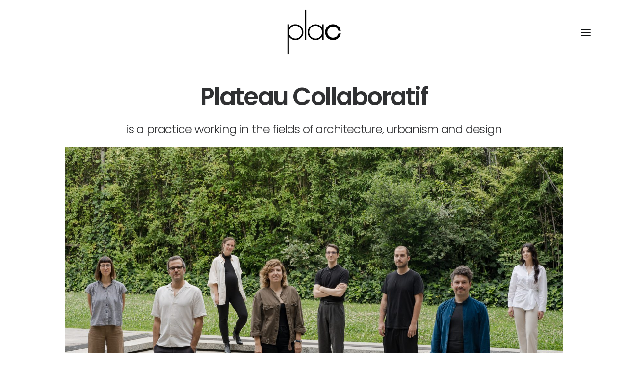

--- FILE ---
content_type: text/html; charset=UTF-8
request_url: https://pla-c.eu/office
body_size: 17097
content:
<!DOCTYPE html>
<html class="no-touch" lang="en-US" xmlns="http://www.w3.org/1999/xhtml">
<head>
<meta http-equiv="Content-Type" content="text/html; charset=UTF-8">
<meta name="viewport" content="width=device-width, initial-scale=1">
<link rel="profile" href="http://gmpg.org/xfn/11">
<link rel="pingback" href="https://pla-c.eu/xmlrpc.php">
<meta name='robots' content='index, follow, max-image-preview:large, max-snippet:-1, max-video-preview:-1' />

	<!-- This site is optimized with the Yoast SEO plugin v22.8 - https://yoast.com/wordpress/plugins/seo/ -->
	<title>Office | PlaC | Architecture Urban Design</title>
	<link rel="canonical" href="https://pla-c.eu/office" />
	<meta property="og:locale" content="en_US" />
	<meta property="og:type" content="article" />
	<meta property="og:title" content="Office | PlaC | Architecture Urban Design" />
	<meta property="og:url" content="https://pla-c.eu/office" />
	<meta property="og:site_name" content="PlaC | Architecture Urban Design" />
	<meta property="article:publisher" content="https://www.facebook.com/plateau.collaboratif/" />
	<meta property="article:modified_time" content="2025-04-24T07:48:53+00:00" />
	<meta property="og:image" content="https://pla-c.eu/wp-content/uploads/2016/02/WOPA_02_HDEF_@fabiooggero_01-scaled.jpg" />
	<meta property="og:image:width" content="2560" />
	<meta property="og:image:height" content="2172" />
	<meta property="og:image:type" content="image/jpeg" />
	<meta name="twitter:card" content="summary_large_image" />
	<meta name="twitter:label1" content="Est. reading time" />
	<meta name="twitter:data1" content="5 minutes" />
	<script type="application/ld+json" class="yoast-schema-graph">{"@context":"https://schema.org","@graph":[{"@type":"WebPage","@id":"https://pla-c.eu/office","url":"https://pla-c.eu/office","name":"Office | PlaC | Architecture Urban Design","isPartOf":{"@id":"https://pla-c.eu/#website"},"datePublished":"2014-12-11T13:48:36+00:00","dateModified":"2025-04-24T07:48:53+00:00","breadcrumb":{"@id":"https://pla-c.eu/office#breadcrumb"},"inLanguage":"en-US","potentialAction":[{"@type":"ReadAction","target":["https://pla-c.eu/office"]}]},{"@type":"BreadcrumbList","@id":"https://pla-c.eu/office#breadcrumb","itemListElement":[{"@type":"ListItem","position":1,"name":"Home","item":"https://pla-c.eu/"},{"@type":"ListItem","position":2,"name":"Office"}]},{"@type":"WebSite","@id":"https://pla-c.eu/#website","url":"https://pla-c.eu/","name":"PlaC | Architecture Urban Design","description":"PlaC | Architecture Urban Design","publisher":{"@id":"https://pla-c.eu/#organization"},"alternateName":"Plateau Collaboratif","potentialAction":[{"@type":"SearchAction","target":{"@type":"EntryPoint","urlTemplate":"https://pla-c.eu/?s={search_term_string}"},"query-input":"required name=search_term_string"}],"inLanguage":"en-US"},{"@type":"Organization","@id":"https://pla-c.eu/#organization","name":"PlaC | Architecture Urban Design","alternateName":"Plateau Collaboratif","url":"https://pla-c.eu/","logo":{"@type":"ImageObject","inLanguage":"en-US","@id":"https://pla-c.eu/#/schema/logo/image/","url":"https://pla-c.eu/wp-content/uploads/2020/02/plac-logo-FULL.jpg","contentUrl":"https://pla-c.eu/wp-content/uploads/2020/02/plac-logo-FULL.jpg","width":350,"height":350,"caption":"PlaC | Architecture Urban Design"},"image":{"@id":"https://pla-c.eu/#/schema/logo/image/"},"sameAs":["https://www.facebook.com/plateau.collaboratif/","https://www.instagram.com/plac_architecture/","https://www.linkedin.com/company/plac-architecture-urban-design/","https://www.pinterest.co.uk/plac_arch/"]}]}</script>
	<!-- / Yoast SEO plugin. -->


<link rel='dns-prefetch' href='//fonts.googleapis.com' />
<link rel="alternate" type="application/rss+xml" title="PlaC | Architecture Urban Design &raquo; Feed" href="https://pla-c.eu/feed" />
<link rel="alternate" type="application/rss+xml" title="PlaC | Architecture Urban Design &raquo; Comments Feed" href="https://pla-c.eu/comments/feed" />
<script type="text/javascript">
/* <![CDATA[ */
window._wpemojiSettings = {"baseUrl":"https:\/\/s.w.org\/images\/core\/emoji\/15.0.3\/72x72\/","ext":".png","svgUrl":"https:\/\/s.w.org\/images\/core\/emoji\/15.0.3\/svg\/","svgExt":".svg","source":{"concatemoji":"https:\/\/pla-c.eu\/wp-includes\/js\/wp-emoji-release.min.js?ver=6.5.7"}};
/*! This file is auto-generated */
!function(i,n){var o,s,e;function c(e){try{var t={supportTests:e,timestamp:(new Date).valueOf()};sessionStorage.setItem(o,JSON.stringify(t))}catch(e){}}function p(e,t,n){e.clearRect(0,0,e.canvas.width,e.canvas.height),e.fillText(t,0,0);var t=new Uint32Array(e.getImageData(0,0,e.canvas.width,e.canvas.height).data),r=(e.clearRect(0,0,e.canvas.width,e.canvas.height),e.fillText(n,0,0),new Uint32Array(e.getImageData(0,0,e.canvas.width,e.canvas.height).data));return t.every(function(e,t){return e===r[t]})}function u(e,t,n){switch(t){case"flag":return n(e,"\ud83c\udff3\ufe0f\u200d\u26a7\ufe0f","\ud83c\udff3\ufe0f\u200b\u26a7\ufe0f")?!1:!n(e,"\ud83c\uddfa\ud83c\uddf3","\ud83c\uddfa\u200b\ud83c\uddf3")&&!n(e,"\ud83c\udff4\udb40\udc67\udb40\udc62\udb40\udc65\udb40\udc6e\udb40\udc67\udb40\udc7f","\ud83c\udff4\u200b\udb40\udc67\u200b\udb40\udc62\u200b\udb40\udc65\u200b\udb40\udc6e\u200b\udb40\udc67\u200b\udb40\udc7f");case"emoji":return!n(e,"\ud83d\udc26\u200d\u2b1b","\ud83d\udc26\u200b\u2b1b")}return!1}function f(e,t,n){var r="undefined"!=typeof WorkerGlobalScope&&self instanceof WorkerGlobalScope?new OffscreenCanvas(300,150):i.createElement("canvas"),a=r.getContext("2d",{willReadFrequently:!0}),o=(a.textBaseline="top",a.font="600 32px Arial",{});return e.forEach(function(e){o[e]=t(a,e,n)}),o}function t(e){var t=i.createElement("script");t.src=e,t.defer=!0,i.head.appendChild(t)}"undefined"!=typeof Promise&&(o="wpEmojiSettingsSupports",s=["flag","emoji"],n.supports={everything:!0,everythingExceptFlag:!0},e=new Promise(function(e){i.addEventListener("DOMContentLoaded",e,{once:!0})}),new Promise(function(t){var n=function(){try{var e=JSON.parse(sessionStorage.getItem(o));if("object"==typeof e&&"number"==typeof e.timestamp&&(new Date).valueOf()<e.timestamp+604800&&"object"==typeof e.supportTests)return e.supportTests}catch(e){}return null}();if(!n){if("undefined"!=typeof Worker&&"undefined"!=typeof OffscreenCanvas&&"undefined"!=typeof URL&&URL.createObjectURL&&"undefined"!=typeof Blob)try{var e="postMessage("+f.toString()+"("+[JSON.stringify(s),u.toString(),p.toString()].join(",")+"));",r=new Blob([e],{type:"text/javascript"}),a=new Worker(URL.createObjectURL(r),{name:"wpTestEmojiSupports"});return void(a.onmessage=function(e){c(n=e.data),a.terminate(),t(n)})}catch(e){}c(n=f(s,u,p))}t(n)}).then(function(e){for(var t in e)n.supports[t]=e[t],n.supports.everything=n.supports.everything&&n.supports[t],"flag"!==t&&(n.supports.everythingExceptFlag=n.supports.everythingExceptFlag&&n.supports[t]);n.supports.everythingExceptFlag=n.supports.everythingExceptFlag&&!n.supports.flag,n.DOMReady=!1,n.readyCallback=function(){n.DOMReady=!0}}).then(function(){return e}).then(function(){var e;n.supports.everything||(n.readyCallback(),(e=n.source||{}).concatemoji?t(e.concatemoji):e.wpemoji&&e.twemoji&&(t(e.twemoji),t(e.wpemoji)))}))}((window,document),window._wpemojiSettings);
/* ]]> */
</script>
<link rel='stylesheet' id='layerslider-css' href='https://pla-c.eu/wp-content/plugins/LayerSlider/assets/static/layerslider/css/layerslider.css?ver=7.1.3' type='text/css' media='all' />
<style id='wp-emoji-styles-inline-css' type='text/css'>

	img.wp-smiley, img.emoji {
		display: inline !important;
		border: none !important;
		box-shadow: none !important;
		height: 1em !important;
		width: 1em !important;
		margin: 0 0.07em !important;
		vertical-align: -0.1em !important;
		background: none !important;
		padding: 0 !important;
	}
</style>
<link rel='stylesheet' id='wp-block-library-css' href='https://pla-c.eu/wp-includes/css/dist/block-library/style.min.css?ver=6.5.7' type='text/css' media='all' />
<style id='classic-theme-styles-inline-css' type='text/css'>
/*! This file is auto-generated */
.wp-block-button__link{color:#fff;background-color:#32373c;border-radius:9999px;box-shadow:none;text-decoration:none;padding:calc(.667em + 2px) calc(1.333em + 2px);font-size:1.125em}.wp-block-file__button{background:#32373c;color:#fff;text-decoration:none}
</style>
<style id='global-styles-inline-css' type='text/css'>
body{--wp--preset--color--black: #000000;--wp--preset--color--cyan-bluish-gray: #abb8c3;--wp--preset--color--white: #ffffff;--wp--preset--color--pale-pink: #f78da7;--wp--preset--color--vivid-red: #cf2e2e;--wp--preset--color--luminous-vivid-orange: #ff6900;--wp--preset--color--luminous-vivid-amber: #fcb900;--wp--preset--color--light-green-cyan: #7bdcb5;--wp--preset--color--vivid-green-cyan: #00d084;--wp--preset--color--pale-cyan-blue: #8ed1fc;--wp--preset--color--vivid-cyan-blue: #0693e3;--wp--preset--color--vivid-purple: #9b51e0;--wp--preset--gradient--vivid-cyan-blue-to-vivid-purple: linear-gradient(135deg,rgba(6,147,227,1) 0%,rgb(155,81,224) 100%);--wp--preset--gradient--light-green-cyan-to-vivid-green-cyan: linear-gradient(135deg,rgb(122,220,180) 0%,rgb(0,208,130) 100%);--wp--preset--gradient--luminous-vivid-amber-to-luminous-vivid-orange: linear-gradient(135deg,rgba(252,185,0,1) 0%,rgba(255,105,0,1) 100%);--wp--preset--gradient--luminous-vivid-orange-to-vivid-red: linear-gradient(135deg,rgba(255,105,0,1) 0%,rgb(207,46,46) 100%);--wp--preset--gradient--very-light-gray-to-cyan-bluish-gray: linear-gradient(135deg,rgb(238,238,238) 0%,rgb(169,184,195) 100%);--wp--preset--gradient--cool-to-warm-spectrum: linear-gradient(135deg,rgb(74,234,220) 0%,rgb(151,120,209) 20%,rgb(207,42,186) 40%,rgb(238,44,130) 60%,rgb(251,105,98) 80%,rgb(254,248,76) 100%);--wp--preset--gradient--blush-light-purple: linear-gradient(135deg,rgb(255,206,236) 0%,rgb(152,150,240) 100%);--wp--preset--gradient--blush-bordeaux: linear-gradient(135deg,rgb(254,205,165) 0%,rgb(254,45,45) 50%,rgb(107,0,62) 100%);--wp--preset--gradient--luminous-dusk: linear-gradient(135deg,rgb(255,203,112) 0%,rgb(199,81,192) 50%,rgb(65,88,208) 100%);--wp--preset--gradient--pale-ocean: linear-gradient(135deg,rgb(255,245,203) 0%,rgb(182,227,212) 50%,rgb(51,167,181) 100%);--wp--preset--gradient--electric-grass: linear-gradient(135deg,rgb(202,248,128) 0%,rgb(113,206,126) 100%);--wp--preset--gradient--midnight: linear-gradient(135deg,rgb(2,3,129) 0%,rgb(40,116,252) 100%);--wp--preset--font-size--small: 13px;--wp--preset--font-size--medium: 20px;--wp--preset--font-size--large: 36px;--wp--preset--font-size--x-large: 42px;--wp--preset--spacing--20: 0.44rem;--wp--preset--spacing--30: 0.67rem;--wp--preset--spacing--40: 1rem;--wp--preset--spacing--50: 1.5rem;--wp--preset--spacing--60: 2.25rem;--wp--preset--spacing--70: 3.38rem;--wp--preset--spacing--80: 5.06rem;--wp--preset--shadow--natural: 6px 6px 9px rgba(0, 0, 0, 0.2);--wp--preset--shadow--deep: 12px 12px 50px rgba(0, 0, 0, 0.4);--wp--preset--shadow--sharp: 6px 6px 0px rgba(0, 0, 0, 0.2);--wp--preset--shadow--outlined: 6px 6px 0px -3px rgba(255, 255, 255, 1), 6px 6px rgba(0, 0, 0, 1);--wp--preset--shadow--crisp: 6px 6px 0px rgba(0, 0, 0, 1);}:where(.is-layout-flex){gap: 0.5em;}:where(.is-layout-grid){gap: 0.5em;}body .is-layout-flex{display: flex;}body .is-layout-flex{flex-wrap: wrap;align-items: center;}body .is-layout-flex > *{margin: 0;}body .is-layout-grid{display: grid;}body .is-layout-grid > *{margin: 0;}:where(.wp-block-columns.is-layout-flex){gap: 2em;}:where(.wp-block-columns.is-layout-grid){gap: 2em;}:where(.wp-block-post-template.is-layout-flex){gap: 1.25em;}:where(.wp-block-post-template.is-layout-grid){gap: 1.25em;}.has-black-color{color: var(--wp--preset--color--black) !important;}.has-cyan-bluish-gray-color{color: var(--wp--preset--color--cyan-bluish-gray) !important;}.has-white-color{color: var(--wp--preset--color--white) !important;}.has-pale-pink-color{color: var(--wp--preset--color--pale-pink) !important;}.has-vivid-red-color{color: var(--wp--preset--color--vivid-red) !important;}.has-luminous-vivid-orange-color{color: var(--wp--preset--color--luminous-vivid-orange) !important;}.has-luminous-vivid-amber-color{color: var(--wp--preset--color--luminous-vivid-amber) !important;}.has-light-green-cyan-color{color: var(--wp--preset--color--light-green-cyan) !important;}.has-vivid-green-cyan-color{color: var(--wp--preset--color--vivid-green-cyan) !important;}.has-pale-cyan-blue-color{color: var(--wp--preset--color--pale-cyan-blue) !important;}.has-vivid-cyan-blue-color{color: var(--wp--preset--color--vivid-cyan-blue) !important;}.has-vivid-purple-color{color: var(--wp--preset--color--vivid-purple) !important;}.has-black-background-color{background-color: var(--wp--preset--color--black) !important;}.has-cyan-bluish-gray-background-color{background-color: var(--wp--preset--color--cyan-bluish-gray) !important;}.has-white-background-color{background-color: var(--wp--preset--color--white) !important;}.has-pale-pink-background-color{background-color: var(--wp--preset--color--pale-pink) !important;}.has-vivid-red-background-color{background-color: var(--wp--preset--color--vivid-red) !important;}.has-luminous-vivid-orange-background-color{background-color: var(--wp--preset--color--luminous-vivid-orange) !important;}.has-luminous-vivid-amber-background-color{background-color: var(--wp--preset--color--luminous-vivid-amber) !important;}.has-light-green-cyan-background-color{background-color: var(--wp--preset--color--light-green-cyan) !important;}.has-vivid-green-cyan-background-color{background-color: var(--wp--preset--color--vivid-green-cyan) !important;}.has-pale-cyan-blue-background-color{background-color: var(--wp--preset--color--pale-cyan-blue) !important;}.has-vivid-cyan-blue-background-color{background-color: var(--wp--preset--color--vivid-cyan-blue) !important;}.has-vivid-purple-background-color{background-color: var(--wp--preset--color--vivid-purple) !important;}.has-black-border-color{border-color: var(--wp--preset--color--black) !important;}.has-cyan-bluish-gray-border-color{border-color: var(--wp--preset--color--cyan-bluish-gray) !important;}.has-white-border-color{border-color: var(--wp--preset--color--white) !important;}.has-pale-pink-border-color{border-color: var(--wp--preset--color--pale-pink) !important;}.has-vivid-red-border-color{border-color: var(--wp--preset--color--vivid-red) !important;}.has-luminous-vivid-orange-border-color{border-color: var(--wp--preset--color--luminous-vivid-orange) !important;}.has-luminous-vivid-amber-border-color{border-color: var(--wp--preset--color--luminous-vivid-amber) !important;}.has-light-green-cyan-border-color{border-color: var(--wp--preset--color--light-green-cyan) !important;}.has-vivid-green-cyan-border-color{border-color: var(--wp--preset--color--vivid-green-cyan) !important;}.has-pale-cyan-blue-border-color{border-color: var(--wp--preset--color--pale-cyan-blue) !important;}.has-vivid-cyan-blue-border-color{border-color: var(--wp--preset--color--vivid-cyan-blue) !important;}.has-vivid-purple-border-color{border-color: var(--wp--preset--color--vivid-purple) !important;}.has-vivid-cyan-blue-to-vivid-purple-gradient-background{background: var(--wp--preset--gradient--vivid-cyan-blue-to-vivid-purple) !important;}.has-light-green-cyan-to-vivid-green-cyan-gradient-background{background: var(--wp--preset--gradient--light-green-cyan-to-vivid-green-cyan) !important;}.has-luminous-vivid-amber-to-luminous-vivid-orange-gradient-background{background: var(--wp--preset--gradient--luminous-vivid-amber-to-luminous-vivid-orange) !important;}.has-luminous-vivid-orange-to-vivid-red-gradient-background{background: var(--wp--preset--gradient--luminous-vivid-orange-to-vivid-red) !important;}.has-very-light-gray-to-cyan-bluish-gray-gradient-background{background: var(--wp--preset--gradient--very-light-gray-to-cyan-bluish-gray) !important;}.has-cool-to-warm-spectrum-gradient-background{background: var(--wp--preset--gradient--cool-to-warm-spectrum) !important;}.has-blush-light-purple-gradient-background{background: var(--wp--preset--gradient--blush-light-purple) !important;}.has-blush-bordeaux-gradient-background{background: var(--wp--preset--gradient--blush-bordeaux) !important;}.has-luminous-dusk-gradient-background{background: var(--wp--preset--gradient--luminous-dusk) !important;}.has-pale-ocean-gradient-background{background: var(--wp--preset--gradient--pale-ocean) !important;}.has-electric-grass-gradient-background{background: var(--wp--preset--gradient--electric-grass) !important;}.has-midnight-gradient-background{background: var(--wp--preset--gradient--midnight) !important;}.has-small-font-size{font-size: var(--wp--preset--font-size--small) !important;}.has-medium-font-size{font-size: var(--wp--preset--font-size--medium) !important;}.has-large-font-size{font-size: var(--wp--preset--font-size--large) !important;}.has-x-large-font-size{font-size: var(--wp--preset--font-size--x-large) !important;}
.wp-block-navigation a:where(:not(.wp-element-button)){color: inherit;}
:where(.wp-block-post-template.is-layout-flex){gap: 1.25em;}:where(.wp-block-post-template.is-layout-grid){gap: 1.25em;}
:where(.wp-block-columns.is-layout-flex){gap: 2em;}:where(.wp-block-columns.is-layout-grid){gap: 2em;}
.wp-block-pullquote{font-size: 1.5em;line-height: 1.6;}
</style>
<link rel='stylesheet' id='uncodefont-google-css' href='//fonts.googleapis.com/css?family=Poppins%3A300%2Cregular%2C500%2C600%2C700%7CDroid+Serif%3Aregular%2Citalic%2C700%2C700italic%7CPlayfair+Display%3Aregular%2Citalic%2C700%2C700italic%2C900%2C900italic%7CRoboto%3A100%2C100italic%2C300%2C300italic%2Cregular%2Citalic%2C500%2C500italic%2C700%2C700italic%2C900%2C900italic%7CQuicksand%3A300%2Cregular%2C500%2C700%7CLora%3Aregular%2Citalic%2C700%2C700italic%7CRoboto+Condensed%3A300%2C300italic%2Cregular%2Citalic%2C700%2C700italic&#038;subset=devanagari%2Clatin-ext%2Clatin%2Ccyrillic%2Cvietnamese%2Cgreek%2Ccyrillic-ext%2Cgreek-ext&#038;ver=2.8.15' type='text/css' media='all' />
<link rel='stylesheet' id='uncode-privacy-css' href='https://pla-c.eu/wp-content/plugins/uncode-privacy/assets/css/uncode-privacy-public.css?ver=2.2.4' type='text/css' media='all' />
<link rel='stylesheet' id='uncode-style-css' href='https://pla-c.eu/wp-content/themes/uncode/library/css/style.css?ver=656457754' type='text/css' media='all' />
<style id='uncode-style-inline-css' type='text/css'>

@media (max-width: 959px) { .navbar-brand > * { height: 25px !important;}}
@media (min-width: 960px) { .limit-width { max-width: 1200px; margin: auto;}}
body.menu-custom-padding .col-lg-0.logo-container, body.menu-custom-padding .col-lg-2.logo-container, body.menu-custom-padding .col-lg-12 .logo-container, body.menu-custom-padding .col-lg-4.logo-container { padding-top: 18px; padding-bottom: 18px; }
body.menu-custom-padding .col-lg-0.logo-container.shrinked, body.menu-custom-padding .col-lg-2.logo-container.shrinked, body.menu-custom-padding .col-lg-12 .logo-container.shrinked, body.menu-custom-padding .col-lg-4.logo-container.shrinked { padding-top: 9px; padding-bottom: 9px; }
@media (max-width: 959px) { body.menu-custom-padding .menu-container .logo-container { padding-top: 18px !important; padding-bottom: 18px !important; } }
#changer-back-color { transition: background-color 1000ms cubic-bezier(0.25, 1, 0.5, 1) !important; } #changer-back-color > div { transition: opacity 1000ms cubic-bezier(0.25, 1, 0.5, 1) !important; } body.bg-changer-init.disable-hover .main-wrapper .style-light,  body.bg-changer-init.disable-hover .main-wrapper .style-light h1,  body.bg-changer-init.disable-hover .main-wrapper .style-light h2, body.bg-changer-init.disable-hover .main-wrapper .style-light h3, body.bg-changer-init.disable-hover .main-wrapper .style-light h4, body.bg-changer-init.disable-hover .main-wrapper .style-light h5, body.bg-changer-init.disable-hover .main-wrapper .style-light h6, body.bg-changer-init.disable-hover .main-wrapper .style-light a, body.bg-changer-init.disable-hover .main-wrapper .style-dark, body.bg-changer-init.disable-hover .main-wrapper .style-dark h1, body.bg-changer-init.disable-hover .main-wrapper .style-dark h2, body.bg-changer-init.disable-hover .main-wrapper .style-dark h3, body.bg-changer-init.disable-hover .main-wrapper .style-dark h4, body.bg-changer-init.disable-hover .main-wrapper .style-dark h5, body.bg-changer-init.disable-hover .main-wrapper .style-dark h6, body.bg-changer-init.disable-hover .main-wrapper .style-dark a { transition: color 1000ms cubic-bezier(0.25, 1, 0.5, 1) !important; }
</style>
<link rel='stylesheet' id='uncode-icons-css' href='https://pla-c.eu/wp-content/themes/uncode/library/css/uncode-icons.css?ver=656457754' type='text/css' media='all' />
<link rel='stylesheet' id='uncode-custom-style-css' href='https://pla-c.eu/wp-content/themes/uncode/library/css/style-custom.css?ver=656457754' type='text/css' media='all' />
<script type="text/javascript" src="https://pla-c.eu/wp-includes/js/jquery/jquery.min.js?ver=3.7.1" id="jquery-core-js"></script>
<script type="text/javascript" src="https://pla-c.eu/wp-includes/js/jquery/jquery-migrate.min.js?ver=3.4.1" id="jquery-migrate-js"></script>
<script type="text/javascript" id="layerslider-utils-js-extra">
/* <![CDATA[ */
var LS_Meta = {"v":"7.1.3","fixGSAP":"1"};
/* ]]> */
</script>
<script type="text/javascript" src="https://pla-c.eu/wp-content/plugins/LayerSlider/assets/static/layerslider/js/layerslider.utils.js?ver=7.1.3" id="layerslider-utils-js"></script>
<script type="text/javascript" src="https://pla-c.eu/wp-content/plugins/LayerSlider/assets/static/layerslider/js/layerslider.kreaturamedia.jquery.js?ver=7.1.3" id="layerslider-js"></script>
<script type="text/javascript" src="https://pla-c.eu/wp-content/plugins/LayerSlider/assets/static/layerslider/js/layerslider.transitions.js?ver=7.1.3" id="layerslider-transitions-js"></script>
<script type="text/javascript" src="/wp-content/themes/uncode/library/js/ai-uncode.js" id="uncodeAI" data-home="/" data-path="/" data-breakpoints-images="258,516,720,1032,1440,2064,2880" id="ai-uncode-js"></script>
<script type="text/javascript" id="uncode-init-js-extra">
/* <![CDATA[ */
var SiteParameters = {"days":"days","hours":"hours","minutes":"minutes","seconds":"seconds","constant_scroll":"on","scroll_speed":"2","parallax_factor":"0.25","loading":"Loading\u2026","slide_name":"slide","slide_footer":"footer","ajax_url":"https:\/\/pla-c.eu\/wp-admin\/admin-ajax.php","nonce_adaptive_images":"fde6f45041","nonce_srcset_async":"44b4c1f6c8","enable_debug":"","block_mobile_videos":"","is_frontend_editor":"","main_width":["1200","px"],"mobile_parallax_allowed":"","listen_for_screen_update":"1","wireframes_plugin_active":"1","sticky_elements":"off","resize_quality":"","register_metadata":"","bg_changer_time":"1000","update_wc_fragments":"1","optimize_shortpixel_image":"","menu_mobile_offcanvas_gap":"45","custom_cursor_selector":"[href], .trigger-overlay, .owl-next, .owl-prev, .owl-dot, input[type=\"submit\"], input[type=\"checkbox\"], button[type=\"submit\"], a[class^=\"ilightbox\"], .ilightbox-thumbnail, .ilightbox-prev, .ilightbox-next, .overlay-close, .unmodal-close, .qty-inset > span, .share-button li, .uncode-post-titles .tmb.tmb-click-area, .btn-link, .tmb-click-row .t-inside, .lg-outer button, .lg-thumb img, a[data-lbox], .uncode-close-offcanvas-overlay","mobile_parallax_animation":"","lbox_enhanced":"","native_media_player":"","vimeoPlayerParams":"?autoplay=0","ajax_filter_key_search":"key","ajax_filter_key_unfilter":"unfilter","index_pagination_disable_scroll":"","index_pagination_scroll_to":"","uncode_wc_popup_cart_qty":"","disable_hover_hack":"","uncode_nocookie":"","menuHideOnClick":"1","uncode_adaptive":"1","ai_breakpoints":"258,516,720,1032,1440,2064,2880"};
/* ]]> */
</script>
<script type="text/javascript" src="https://pla-c.eu/wp-content/themes/uncode/library/js/init.js?ver=656457754" id="uncode-init-js"></script>
<script></script><meta name="generator" content="Powered by LayerSlider 7.1.3 - Multi-Purpose, Responsive, Parallax, Mobile-Friendly Slider Plugin for WordPress." />
<!-- LayerSlider updates and docs at: https://layerslider.com -->
<link rel="https://api.w.org/" href="https://pla-c.eu/wp-json/" /><link rel="alternate" type="application/json" href="https://pla-c.eu/wp-json/wp/v2/pages/3393" /><link rel="EditURI" type="application/rsd+xml" title="RSD" href="https://pla-c.eu/xmlrpc.php?rsd" />
<meta name="generator" content="WordPress 6.5.7" />
<link rel='shortlink' href='https://pla-c.eu/?p=3393' />
<link rel="alternate" type="application/json+oembed" href="https://pla-c.eu/wp-json/oembed/1.0/embed?url=https%3A%2F%2Fpla-c.eu%2Foffice" />
<link rel="alternate" type="text/xml+oembed" href="https://pla-c.eu/wp-json/oembed/1.0/embed?url=https%3A%2F%2Fpla-c.eu%2Foffice&#038;format=xml" />
<meta name="generator" content="Powered by Slider Revolution 6.7.10 - responsive, Mobile-Friendly Slider Plugin for WordPress with comfortable drag and drop interface." />
<link rel="icon" href="https://pla-c.eu/wp-content/uploads/2020/02/cropped-plac-logo-FULL-32x32.jpg" sizes="32x32" />
<link rel="icon" href="https://pla-c.eu/wp-content/uploads/2020/02/cropped-plac-logo-FULL-192x192.jpg" sizes="192x192" />
<link rel="apple-touch-icon" href="https://pla-c.eu/wp-content/uploads/2020/02/cropped-plac-logo-FULL-180x180.jpg" />
<meta name="msapplication-TileImage" content="https://pla-c.eu/wp-content/uploads/2020/02/cropped-plac-logo-FULL-270x270.jpg" />
<script>function setREVStartSize(e){
			//window.requestAnimationFrame(function() {
				window.RSIW = window.RSIW===undefined ? window.innerWidth : window.RSIW;
				window.RSIH = window.RSIH===undefined ? window.innerHeight : window.RSIH;
				try {
					var pw = document.getElementById(e.c).parentNode.offsetWidth,
						newh;
					pw = pw===0 || isNaN(pw) || (e.l=="fullwidth" || e.layout=="fullwidth") ? window.RSIW : pw;
					e.tabw = e.tabw===undefined ? 0 : parseInt(e.tabw);
					e.thumbw = e.thumbw===undefined ? 0 : parseInt(e.thumbw);
					e.tabh = e.tabh===undefined ? 0 : parseInt(e.tabh);
					e.thumbh = e.thumbh===undefined ? 0 : parseInt(e.thumbh);
					e.tabhide = e.tabhide===undefined ? 0 : parseInt(e.tabhide);
					e.thumbhide = e.thumbhide===undefined ? 0 : parseInt(e.thumbhide);
					e.mh = e.mh===undefined || e.mh=="" || e.mh==="auto" ? 0 : parseInt(e.mh,0);
					if(e.layout==="fullscreen" || e.l==="fullscreen")
						newh = Math.max(e.mh,window.RSIH);
					else{
						e.gw = Array.isArray(e.gw) ? e.gw : [e.gw];
						for (var i in e.rl) if (e.gw[i]===undefined || e.gw[i]===0) e.gw[i] = e.gw[i-1];
						e.gh = e.el===undefined || e.el==="" || (Array.isArray(e.el) && e.el.length==0)? e.gh : e.el;
						e.gh = Array.isArray(e.gh) ? e.gh : [e.gh];
						for (var i in e.rl) if (e.gh[i]===undefined || e.gh[i]===0) e.gh[i] = e.gh[i-1];
											
						var nl = new Array(e.rl.length),
							ix = 0,
							sl;
						e.tabw = e.tabhide>=pw ? 0 : e.tabw;
						e.thumbw = e.thumbhide>=pw ? 0 : e.thumbw;
						e.tabh = e.tabhide>=pw ? 0 : e.tabh;
						e.thumbh = e.thumbhide>=pw ? 0 : e.thumbh;
						for (var i in e.rl) nl[i] = e.rl[i]<window.RSIW ? 0 : e.rl[i];
						sl = nl[0];
						for (var i in nl) if (sl>nl[i] && nl[i]>0) { sl = nl[i]; ix=i;}
						var m = pw>(e.gw[ix]+e.tabw+e.thumbw) ? 1 : (pw-(e.tabw+e.thumbw)) / (e.gw[ix]);
						newh =  (e.gh[ix] * m) + (e.tabh + e.thumbh);
					}
					var el = document.getElementById(e.c);
					if (el!==null && el) el.style.height = newh+"px";
					el = document.getElementById(e.c+"_wrapper");
					if (el!==null && el) {
						el.style.height = newh+"px";
						el.style.display = "block";
					}
				} catch(e){
					console.log("Failure at Presize of Slider:" + e)
				}
			//});
		  };</script>
<noscript><style> .wpb_animate_when_almost_visible { opacity: 1; }</style></noscript></head>
<body class="page-template-default page page-id-3393  style-color-xsdn-bg hormenu-position-right boxed-width vmenu-center vmenu-middle menu-overlay menu-overlay-center main-center-align menu-custom-padding menu-sticky-mobile menu-mobile-centered mobile-parallax-not-allowed ilb-no-bounce unreg qw-body-scroll-disabled menu-sticky-fix no-qty-fx wpb-js-composer js-comp-ver-7.6 vc_responsive">
		<div id="vh_layout_help"></div>
		<div id="uncode-custom-cursor" class="diff-style" data-cursor="" data-skin="light"><span></span><span></span></div>
		<div id="uncode-custom-cursor-pilot" class="diff-style" data-cursor="" data-skin="light"><span></span><span></span></div>
		<script type="text/javascript">UNCODE.initCursor();</script>

<div class="body-borders" data-border="0"><div class="top-border body-border-shadow"></div><div class="right-border body-border-shadow"></div><div class="bottom-border body-border-shadow"></div><div class="left-border body-border-shadow"></div><div class="top-border style-light-bg"></div><div class="right-border style-light-bg"></div><div class="bottom-border style-light-bg"></div><div class="left-border style-light-bg"></div></div>	<div class="box-wrapper">
		<div class="box-container limit-width">
		<script type="text/javascript" id="initBox">UNCODE.initBox();</script>
		<div class="menu-wrapper menu-sticky menu-sticky-mobile">
													<span class="menu-container-ghost-bg style-color-209830-bg menu-no-borders"></span>
													<div id="masthead" class="navbar menu-primary menu-light submenu-dark style-light-original single-h-padding style-light-override menu-with-logo">
														<div class="menu-container limit-width style-color-209830-bg menu-no-borders">
															<div class="row-menu row-offcanvas">
																<div class="row-menu-inner row-brand menu-horizontal-inner"><div id="logo-container-mobile" class="col-lg-0 logo-container middle">
																		<div id="main-logo" class="navbar-header style-light">
																			<a href="https://pla-c.eu/" class="navbar-brand" data-padding-shrink ="9" data-minheight="25" aria-label="PlaC | Architecture Urban Design"><div class="logo-image main-logo  logo-light" data-maxheight="95" style="height: 95px;"><img decoding="async" src="https://pla-c.eu/wp-content/uploads/2020/02/PlaC-Logo-light-bold-01.svg" alt="logo" width="1" height="3476" class="img-responsive" /></div><div class="logo-image main-logo  logo-dark" data-maxheight="95" style="height: 95px;display:none;"><img decoding="async" src="https://pla-c.eu/wp-content/uploads/2020/02/PlaC-Logo-dark-02.svg" alt="logo" width="1" height="3476" class="img-responsive" /></div></a>
																		</div>
																	</div>
																	<div class="mmb-container"><div class="mobile-additional-icons"></div><div class="mobile-menu-button menu-button-overlay no-toggle mobile-menu-button-light lines-button trigger-overlay" data-area="menu" data-container="main-container"><span class="lines"><span></span></span></div></div></div>
															</div></div>
													</div>
												</div><div class="overlay overlay-sequential overlay-menu" data-area="menu" data-container="main-container">
														<div class="overlay-bg style-dark-bg"></div>
														<div class="main-header">
															<div class="vmenu-container menu-container style-dark menu-no-arrows menu-primary menu-dark submenu-dark style-light-original single-h-padding">
																<div class="row row-parent">
																	<div class="row-inner">
																		<div class="menu-sidebar main-menu-container">
																			<div class="navbar-main">
																				<div class="menu-sidebar-inner">
																					<div class="menu-accordion menu-accordion-primary"><ul id="menu-menu-1" class="menu-primary-inner menu-smart sm sm-vertical"><li class="menu-item menu-item-type-post_type menu-item-object-page menu-item-home menu-item-172707 menu-item-link"><a title="home" href="https://pla-c.eu/">home<i class="fa fa-angle-right fa-dropdown"></i></a></li>
<li class="menu-item menu-item-type-post_type menu-item-object-page menu-item-82879 menu-item-link"><a title="projects" href="https://pla-c.eu/projects">projects<i class="fa fa-angle-right fa-dropdown"></i></a></li>
<li class="menu-item menu-item-type-post_type menu-item-object-page current-menu-item page_item page-item-3393 current_page_item menu-item-82798 active menu-item-link"><a title="office" href="https://pla-c.eu/office">office<i class="fa fa-angle-right fa-dropdown"></i></a></li>
<li class="menu-item menu-item-type-post_type menu-item-object-page menu-item-82815 menu-item-link"><a title="contacts" href="https://pla-c.eu/contacts">contacts<i class="fa fa-angle-right fa-dropdown"></i></a></li>
</ul></div><div class="uncode-close-offcanvas-mobile lines-button close navbar-mobile-el"><span class="lines"></span></div></div>
																			</div>
													 					</div>
																	</div>
																</div>
															</div>
														</div>
													</div>			<script type="text/javascript" id="fixMenuHeight">UNCODE.fixMenuHeight();</script>
			<div class="main-wrapper">
				<div class="main-container">
					<div class="page-wrapper">
						<div class="sections-container">
<script type="text/javascript">UNCODE.initHeader();</script><article id="post-3393" class="page-body style-color-xsdn-bg post-3393 page type-page status-publish hentry page_category-plac">
						<div class="post-wrapper">
							<div class="post-body"><div class="post-content un-no-sidebar-layout"><div data-parent="true" class="vc_row row-container" id="row-unique-0"><div class="row row-parent" data-height-ratio="75"><div class="wpb_row row-inner"><div class="wpb_column pos-top pos-center align_center column_parent col-lg-12 half-internal-gutter"><div class="uncol style-light" style="max-width:90%; margin-left:auto; margin-right:auto;"  ><div class="uncoltable"><div class="uncell no-block-padding" ><div class="uncont"><div class="vc_custom_heading_wrap "><div class="heading-text el-text" ><h1 class="font-762333 fontsize-155944 fontspace-111509 font-weight-600" ><span>Plateau Collaboratif</span></h1></div><div class="clear"></div></div><div class="vc_custom_heading_wrap "><div class="heading-text el-text" ><h1 class="font-762333 h3 fontheight-357766 fontspace-111509 font-weight-200" ><span>is a practice working in the fields of architecture, urbanism and design</span></h1></div><div class="clear"></div></div><div class="uncode-single-media  text-left"><div class="single-wrapper" style="max-width: 100%;"><div class="tmb tmb-light  tmb-media-first tmb-media-last tmb-content-overlay tmb-no-bg"><div class="t-inside"><div class="t-entry-visual"><div class="t-entry-visual-tc"><div class="uncode-single-media-wrapper"><img fetchpriority="high" decoding="async" class="wp-image-172769" src="https://pla-c.eu/wp-content/uploads/2024/07/PLAC_ritratti2024_ClaudiuAsmarandei-3.jpg" width="2048" height="1365" alt="" srcset="https://pla-c.eu/wp-content/uploads/2024/07/PLAC_ritratti2024_ClaudiuAsmarandei-3.jpg 2048w, https://pla-c.eu/wp-content/uploads/2024/07/PLAC_ritratti2024_ClaudiuAsmarandei-3-300x200.jpg 300w, https://pla-c.eu/wp-content/uploads/2024/07/PLAC_ritratti2024_ClaudiuAsmarandei-3-1024x683.jpg 1024w, https://pla-c.eu/wp-content/uploads/2024/07/PLAC_ritratti2024_ClaudiuAsmarandei-3-768x512.jpg 768w, https://pla-c.eu/wp-content/uploads/2024/07/PLAC_ritratti2024_ClaudiuAsmarandei-3-1536x1024.jpg 1536w, https://pla-c.eu/wp-content/uploads/2024/07/PLAC_ritratti2024_ClaudiuAsmarandei-3-350x233.jpg 350w" sizes="(max-width: 2048px) 100vw, 2048px" /></div>
					</div>
				</div></div></div></div></div></div></div></div></div></div><script id="script-row-unique-0" data-row="script-row-unique-0" type="text/javascript" class="vc_controls">UNCODE.initRow(document.getElementById("row-unique-0"));</script></div></div></div><div data-parent="true" class="vc_row row-container" id="row-unique-1"><div class="row col-half-gutter row-parent" data-height-ratio="50"><div class="wpb_row row-inner"><div class="wpb_column pos-top pos-center align_left column_parent col-lg-6 no-internal-gutter"><div class="uncol style-light" style="max-width:80%; margin-left:auto; margin-right:auto;"  ><div class="uncoltable"><div class="uncell no-block-padding" ><div class="uncont"><div class="uncode_text_column" ><div class="wpb_text_column wpb_content_element vc_custom_1580149739125 font3">
<div class="wpb_wrapper">
<p>We think our work as the result of a <strong>collaborative process</strong>, combining a critical research regarding the city/territory, construction processes and design with a continuous attention to<strong> contemporary ways of living</strong>.</p>
<p>PlaC focus on <strong>enhancing existing qualities</strong>, built and unbuilt, to <strong>evolve</strong> in something always unexpected through time and their inhabitants. Strengthening of identities, adaptability of program and flexibility of spaces are our main tools.</p>
</div>
</div>
<div class="wpb_text_column wpb_content_element font3">
<div class="wpb_wrapper">
<p>PlaC has an <strong>international experience in project management</strong> and has developed projects in Italy, India, Germany, USA and UK; our works have been selected and <strong>awarded in different international competitions</strong> in Italy, Croatia, Finland, Germany, France, Norway and Spain.</p>
<p>Since 2014 we are bringing together our experiences and developing our expertises through private and public projects, design workshops, theoretical researches and academic teaching at Politecnico di Torino and IED design institute.</p>
</div>
</div>
</div></div></div></div></div></div><div class="wpb_column pos-top pos-center align_center column_parent col-lg-6 no-internal-gutter"><div class="uncol style-light" style="max-width:80%; margin-left:auto; margin-right:auto;"  ><div class="uncoltable"><div class="uncell no-block-padding" ><div class="uncont"><div class="uncode_text_column" ><div class="wpb_text_column wpb_content_element vc_custom_1580149739125 font3">
<div class="wpb_wrapper">
<p>PlaC consists of:</p>
<p>Andrea Alessio, Ilaria Ariolfo, Davide Barreri,<br />
Marta Grignani, Chiara Bertetti, Marco Gherardi,<br />
Mariapia Mammino, Martina Sindaco</p>
</div>
</div>
</div></div></div></div></div></div><script id="script-row-unique-1" data-row="script-row-unique-1" type="text/javascript" class="vc_controls">UNCODE.initRow(document.getElementById("row-unique-1"));</script></div></div></div><div data-parent="true" class="vc_row inverted-device-order row-container" id="row-unique-2"><div class="row col-double-gutter row-parent"><div class="wpb_row row-inner"><div class="wpb_column pos-top pos-center align_center column_parent col-lg-12 no-internal-gutter"><div class="uncol style-light" style="max-width:85%; margin-left:auto; margin-right:auto;"  ><div class="uncoltable"><div class="uncell no-block-padding" ><div class="uncont"><div class="uncode-accordion wpb_accordion wpb_content_element  sign-size-rg w-border" data-collapsible="no" data-target="" data-active-tab="1" >
		<div class="panel-group wpb_wrapper wpb_accordion_wrapper" id="accordion_1306407442" role="tablist" aria-multiselectable="true" data-no-toggle="">

<div class="panel panel-default wpb_accordion_section group  active-group"><div class="panel-heading wpb_accordion_header ui-accordion-header" role="tab"><p class="panel-title active font-weight- text-   icon-size-rg"><a data-toggle="collapse" data-parent="#accordion_1306407442" href="#1699369948-1-81"><span>Awards</span></a></p></div><div id="1699369948-1-81" class="panel-collapse collapse in" role="tabpanel"><div class="panel-body wpb_accordion_content ui-accordion-content half-internal-gutter single-block-padding">
						<div class="vc_row row-internal row-container"><div class="row row-child"><div class="wpb_row row-inner"><div class="wpb_column pos-top pos-center align_left column_child col-lg-8 single-internal-gutter"><div class="uncol style-light" ><div class="uncoltable"><div class="uncell no-block-padding" ><div class="uncont"><div class="uncode_text_column" ><div class="wpb_text_column wpb_content_element vc_custom_1580149739125 font3">
<div class="wpb_wrapper">
<p>2024 / Cascina Gallaerj / Big See Awards</p>
<p>2024 / Maison du chantier / Big See Awards</p>
<div class="page" title="Page 3">
<div class="section">
<div class="layoutArea">
<div class="column">
<p><a href="https://pla-c.eu/project/i-giardini-della-zingara">2023 / Canale della Zingara / Statte / two phases competition / third prize</a></p>
<p><a href="https://pla-c.eu/project/rimini-social-housing" target="_blank" rel="noopener">2022 / Edilizia sociale Ex Questura / Rimini / honorable mention</a></p>
<p><a href="https://pla-c.eu/project/la-maddalena-visitor-center" target="_blank" rel="noopener">2020 / Spazio visitatori / Chiomonte / first prize</a></p>
<p><a href="https://pla-c.eu/project/aosta-archeological-site" target="_blank" rel="noopener">2019/  Area archeologica / Aosta / honorable mention</a></p>
<p><a href="https://pla-c.eu/project/ex-campo-enel" target="_blank" rel="noopener">2018 / Ex Campo Enel Competition/ Chivasso (TO) / first prize</a></p>
<p><a href="https://pla-c.eu/project/workout-pasubio" target="_blank" rel="noopener">2016 / Workout Pasubio / Parma / two phases competition / first prize</a></p>
<p><a href="https://pla-c.eu/project/dessau-bauhaus-museum" target="_blank" rel="noopener">2015 / Bauhaus Museum / Dessau / two phases competition / finalist</a></p>
<p><a href="https://pla-c.eu/project/re-mix-merlettificio-turck" target="_blank" rel="noopener">2014 / Merlettificio Türck / Pinerolo, (TO) / second prize</a></p>
<p><a href="https://pla-c.eu/project/institute-without-borders" target="_blank" rel="noopener">2013 / Europan 12 / Helsinki, Finland  / honorable mention</a></p>
<p><a href="https://pla-c.eu/project/air-sharing" target="_blank" rel="noopener">2013 / Europan 12 / Kaufbeuren, Germany  / honorable mention</a></p>
<p><a href="https://pla-c.eu/project/badel-block-competition" target="_blank" rel="noopener">2012 / Badel Block competition / Zagreb, Croatia / third prize</a></p>
<p><a href="https://pla-c.eu/project/active-edge" target="_blank" rel="noopener">2011 / Europan 11 / Oslo, Norway / honorable mention</a></p>
</div>
</div>
</div>
</div>
</div>
</div>
</div></div></div></div></div></div><div class="wpb_column pos-top pos-center align_left column_child col-lg-4 single-internal-gutter"><div class="uncol style-light" ><div class="uncoltable"><div class="uncell no-block-padding" ><div class="uncont"><div class="uncode-single-media  text-center"><div class="single-wrapper" style="max-width: 80%;"><div class="tmb tmb-light  tmb-media-first tmb-media-last tmb-content-overlay tmb-no-bg"><div class="t-inside"><div class="t-entry-visual"><div class="t-entry-visual-tc"><div class="uncode-single-media-wrapper"><img decoding="async" class="wp-image-82800" src="https://pla-c.eu/wp-content/uploads/2020/03/PWP-PlaC-model-01.jpg" width="1000" height="1500" alt="" srcset="https://pla-c.eu/wp-content/uploads/2020/03/PWP-PlaC-model-01.jpg 1000w, https://pla-c.eu/wp-content/uploads/2020/03/PWP-PlaC-model-01-200x300.jpg 200w, https://pla-c.eu/wp-content/uploads/2020/03/PWP-PlaC-model-01-683x1024.jpg 683w, https://pla-c.eu/wp-content/uploads/2020/03/PWP-PlaC-model-01-768x1152.jpg 768w" sizes="(max-width: 1000px) 100vw, 1000px" /></div>
					</div>
				</div></div></div></div></div></div></div></div></div></div></div></div></div></div></div></div><div class="panel panel-default wpb_accordion_section group"><div class="panel-heading wpb_accordion_header ui-accordion-header" role="tab"><p class="panel-title font-weight- text-   icon-size-rg"><a data-toggle="collapse" data-parent="#accordion_1306407442" href="#1699369948-2-93"><span>Publications</span></a></p></div><div id="1699369948-2-93" class="panel-collapse collapse" role="tabpanel"><div class="panel-body wpb_accordion_content ui-accordion-content half-internal-gutter single-block-padding">
						<div class="vc_row row-internal row-container"><div class="row row-child"><div class="wpb_row row-inner"><div class="wpb_column pos-top pos-center align_left column_child col-lg-12 single-internal-gutter"><div class="uncol style-light" ><div class="uncoltable"><div class="uncell no-block-padding" ><div class="uncont"><div class="uncode_text_column" ><div class="wpb_text_column wpb_content_element vc_custom_1580149739125 font3">
<div class="wpb_wrapper">
<div class="wpb_text_column wpb_content_element vc_custom_1580149739125 font3">
<div class="wpb_wrapper">
<h3></h3>
</div>
</div>
<div class="wpb_text_column wpb_content_element font3">
<div class="wpb_wrapper">
<p>“TIA, Casa SISU“ on Cose di Casa / november 2023</p>
<hr />
<p>“CIP, Maison du chantier” on Container Architecture. Modular Construction Marvels, Braun Publishing, 2023</p>
<hr />
<p style="font-weight: 400;">“SF2, Cascina Gallarej” on Quinn #58, september/october, 2023</p>
<hr />
<p style="font-weight: 400;">“TNG, Appartamento in Santa Giulia” on Cose di Casa, march 2023</p>
<hr />
<p style="font-weight: 400;">“TAM, Soho Borgo Vittoria” on Cose di Casa, february 2023</p>
<hr />
<p style="font-weight: 400;">“ Casa tre viste” on Elle Decoration UK, february 2023</p>
<hr />
<p style="font-weight: 400;">“TNG, Appartmento in Santa Giulia” on Divisare february 2023</p>
<hr />
<p style="font-weight: 400;">“TNG, Appartamento in Santa Giulia” on Archello, genuary 2023</p>
<hr />
<p>“TNG, Appartamento in Santa Giulia” on Urbana, june 2022</p>
<hr />
<p>“SF2, Cascina Gallarej” on <span lang="IT">Topscape Paysage n.44</span>, june 2021</p>
<hr />
<p>“TCA, Casa Farini” on Platform Architecture, November 2020</p>
<hr />
<p style="font-weight: 400;">“Casa tre viste” on Divisare, february 2020</p>
<hr />
<p style="font-weight: 400;">“Casa tre viste” on Attitude, april 2020</p>
<hr />
<p>&#8220;Casa tre viste&#8221; in IconDesign n. 57 of January 2020.</p>
<p>ISSN:977810923511102001</p>
<hr />
<p>“Casa tre viste” on Home World Design on april 2020</p>
<hr />
<p>&#8220;Re-Mix&#8221; in Milan, Andreina (a cura di); Pinerolo Città d&#8217;Opera e d&#8217;Acqua. Area Ex Merlettivicio Turck; Marcovalerio Edizioni; Torino 2015.</p>
<p>ISBN:88-7547-412-5</p>
<hr />
<p>&#8220;Institute without bounderies&#8221; e &#8220;Air-sharing&#8221; in Rebois, Didier (a cura di); The adaptable City/1-Europan12 Results; Europam Europe, Paris 2014.</p>
<p>ISBN:978-2-914296-27-4</p>
<hr />
<p>“ACTIVE EDGE” in Røyseland, Espen; Rø, Øystein; Paden, Elizabeth; Europan 11 Norway : book of result; EuropanNorway; Oslo 2011.</p>
<p>ISBN:978-82-92960-04-2. pp. 102-107</p>
</div>
</div>
</div>
</div>
</div></div></div></div></div></div></div></div></div></div></div></div>
		</div></div></div></div></div></div></div><script id="script-row-unique-2" data-row="script-row-unique-2" type="text/javascript" class="vc_controls">UNCODE.initRow(document.getElementById("row-unique-2"));</script></div></div></div><div data-parent="true" class="vc_row row-container" id="row-unique-3"><div class="row row-parent"><div class="wpb_row row-inner"><div class="wpb_column pos-top pos-center align_center column_parent col-lg-12 single-internal-gutter"><div class="uncol style-light"  ><div class="uncoltable"><div class="uncell no-block-padding" ><div class="uncont"><div class="uncode_text_column" ><p>PlaC has collaborated with:</p>
<p>ACC Naturale Architettura, Andrea Barnaba, Alessandro Bua, Bellissimo Luca Ballarini, Giorgia Cattaneo, Marta Cammarere, Cristiana Catino, Salvatore Cicero, Gianmarco Danese, Silvana De Bari, Alberto De Virgiliis, Giulia Ciccone, Desy Frezet, Greta Gai, Francesco Iaquinto, Intelliglass, Ge Jiaqi, LeapFactory, LIN Architects Urbanists, Matteo Lucisano, Negozio Blu Architetti, MARC, Monica Merra, Carlo Musso, Alberto Periquet, Valentino Pileggi, Emanuele Protti, Marco Rabaglino, Bianca Rabe, Hyemin Ro, Giuletta Roz Architecture, Romina Serrano, Michele Simonetti, StudioErranteArchitetture, Studio Granma, Studio Vairano, Federico Taverna, Andrea Tomasi, Thomas Untersweg, Zeroundicipiù, Christina Zettl.</p>
</div></div></div></div></div></div><script id="script-row-unique-3" data-row="script-row-unique-3" type="text/javascript" class="vc_controls">UNCODE.initRow(document.getElementById("row-unique-3"));</script></div></div></div></div></div>
						</div>
					</article>
								</div><!-- sections container -->
							</div><!-- page wrapper -->
												<footer id="colophon" class="site-footer">
							<div data-parent="true" class="vc_row style-color-lxmt-bg row-container" id="row-unique-4"><div class="row single-top-padding single-bottom-padding single-h-padding row-parent" data-height-ratio="10"><div class="wpb_row row-inner"><div class="wpb_column pos-top pos-center align_left column_parent col-lg-12 double-internal-gutter"><div class="uncol style-dark"  ><div class="uncoltable"><div class="uncell no-block-padding" ><div class="uncont"><div class="vc_row row-internal row-container"><div class="row row-child"><div class="wpb_row row-inner"><div class="wpb_column pos-top pos-center align_center align_center_mobile column_child col-lg-4 col-md-50 half-internal-gutter"><div class="uncol style-dark font-762333" ><div class="uncoltable"><div class="uncell no-block-padding" ><div class="uncont"><div class="vc_custom_heading_wrap "><div class="heading-text el-text" ><h5 class="font-762333 h5 fontspace-111509 font-weight-700" ><span><span style="color: #999999;">Studio</span></span></h5></div><div class="clear"></div></div><div class="uncode_text_column" ><p style="text-align: center;"><span style="color: #999999;">Via Parma 29,</span></p>
<p style="text-align: center;"><span style="color: #999999;">10152, Turin</span></p>
</div></div></div></div></div></div><div class="wpb_column pos-top pos-center align_center align_center_mobile column_child col-lg-4 col-md-50 half-internal-gutter"><div class="uncol style-light font-762333" ><div class="uncoltable"><div class="uncell no-block-padding" ><div class="uncont"><div class="vc_custom_heading_wrap "><div class="heading-text el-text" ><h5 class="font-762333 h5 fontspace-111509 font-weight-700" ><span><span style="color: #999999;">Explore</span></span></h5></div><div class="clear"></div></div><div class="uncode_text_column" ><p><a href="https://pla-c.eu/projects"><span style="color: #999999;"><span style="caret-color: #999999;">Projects</span></span></a></p>
<p><span style="color: #999999;"><a style="color: #999999;" href="https://pla-c.eu/office">Office</a></span></p>
<p><span style="color: #999999;"><a style="color: #999999;" href="https://pla-c.eu/contact">Contacts</a></span></p>
</div></div></div></div></div></div><div class="wpb_column pos-top pos-center align_center align_center_mobile column_child col-lg-4 col-md-50 col-md-clear half-internal-gutter"><div class="uncol style-dark font-762333" ><div class="uncoltable"><div class="uncell no-block-padding" ><div class="uncont"><div class="vc_custom_heading_wrap "><div class="heading-text el-text" ><h5 class="font-762333 h5 fontspace-111509 font-weight-700" ><span><span style="color: #999999;">Contact us</span></span></h5></div><div class="clear"></div></div><div class="uncode_text_column" ><p><span style="color: #999999;"><a style="color: #999999;" href="mailto:info@pla-c.eu">info@pla-c.eu</a></span></p>
<p><span style="color: #999999;">+39 011 0373878</span></p>
</div></div></div></div></div></div></div></div></div></div></div></div></div></div><script id="script-row-unique-4" data-row="script-row-unique-4" type="text/javascript" class="vc_controls">UNCODE.initRow(document.getElementById("row-unique-4"));</script></div></div></div><div class="row-container style-color-lxmt-bg footer-last">
		  					<div class="row row-parent style-light no-top-padding no-h-padding no-bottom-padding">
									<div class="site-info uncell col-lg-6 pos-middle text-left">&copy; 2026 PlaC | Architecture Urban Design. All rights reserved</div><!-- site info -->
								</div>
							</div>						</footer>
																	</div><!-- main container -->
				</div><!-- main wrapper -->
							</div><!-- box container -->
					</div><!-- box wrapper -->
		<div class="style-light footer-scroll-top footer-scroll-higher"><a href="#" class="scroll-top"><i class="fa fa-angle-up fa-stack btn-default btn-hover-nobg"></i></a></div>
		
	
		<script>
			window.RS_MODULES = window.RS_MODULES || {};
			window.RS_MODULES.modules = window.RS_MODULES.modules || {};
			window.RS_MODULES.waiting = window.RS_MODULES.waiting || [];
			window.RS_MODULES.defered = true;
			window.RS_MODULES.moduleWaiting = window.RS_MODULES.moduleWaiting || {};
			window.RS_MODULES.type = 'compiled';
		</script>
		<div class="gdpr-overlay"></div><div class="gdpr gdpr-privacy-preferences" data-nosnippet="true">
	<div class="gdpr-wrapper">
		<form method="post" class="gdpr-privacy-preferences-frm" action="https://pla-c.eu/wp-admin/admin-post.php">
			<input type="hidden" name="action" value="uncode_privacy_update_privacy_preferences">
			<input type="hidden" id="update-privacy-preferences-nonce" name="update-privacy-preferences-nonce" value="fe9b258f1d" /><input type="hidden" name="_wp_http_referer" value="/office" />			<header>
				<div class="gdpr-box-title">
					<h3>Privacy Preference Center</h3>
					<span class="gdpr-close"></span>
				</div>
			</header>
			<div class="gdpr-content">
				<div class="gdpr-tab-content">
					<div class="gdpr-consent-management gdpr-active">
						<header>
							<h4>Privacy Preferences</h4>
						</header>
						<div class="gdpr-info">
							<p></p>
													</div>
					</div>
				</div>
			</div>
			<footer>
				<input type="submit" class="btn-accent btn-flat" value="Save Preferences">
								<input type="hidden" id="uncode_privacy_save_cookies_from_banner" name="uncode_privacy_save_cookies_from_banner" value="false">
				<input type="hidden" id="uncode_privacy_save_cookies_from_banner_button" name="uncode_privacy_save_cookies_from_banner_button" value="">
							</footer>
		</form>
	</div>
</div>
<script type="text/html" id="wpb-modifications"> window.wpbCustomElement = 1; </script><link rel='stylesheet' id='rs-plugin-settings-css' href='//pla-c.eu/wp-content/plugins/revslider/sr6/assets/css/rs6.css?ver=6.7.10' type='text/css' media='all' />
<style id='rs-plugin-settings-inline-css' type='text/css'>
#rs-demo-id {}
</style>
<script type="text/javascript" src="//pla-c.eu/wp-content/plugins/revslider/sr6/assets/js/rbtools.min.js?ver=6.7.5" defer async id="tp-tools-js"></script>
<script type="text/javascript" src="//pla-c.eu/wp-content/plugins/revslider/sr6/assets/js/rs6.min.js?ver=6.7.10" defer async id="revmin-js"></script>
<script type="text/javascript" src="https://pla-c.eu/wp-content/plugins/uncode-privacy/assets/js/js-cookie.min.js?ver=2.2.0" id="js-cookie-js"></script>
<script type="text/javascript" id="uncode-privacy-js-extra">
/* <![CDATA[ */
var Uncode_Privacy_Parameters = {"accent_color":"#eaeaea","ajax_url":"https:\/\/pla-c.eu\/wp-admin\/admin-ajax.php","nonce_uncode_privacy_session":"e97e0ddc3e","enable_debug":"","logs_enabled":"no"};
/* ]]> */
</script>
<script type="text/javascript" src="https://pla-c.eu/wp-content/plugins/uncode-privacy/assets/js/uncode-privacy-public.min.js?ver=2.2.4" id="uncode-privacy-js"></script>
<script type="text/javascript" id="mediaelement-core-js-before">
/* <![CDATA[ */
var mejsL10n = {"language":"en","strings":{"mejs.download-file":"Download File","mejs.install-flash":"You are using a browser that does not have Flash player enabled or installed. Please turn on your Flash player plugin or download the latest version from https:\/\/get.adobe.com\/flashplayer\/","mejs.fullscreen":"Fullscreen","mejs.play":"Play","mejs.pause":"Pause","mejs.time-slider":"Time Slider","mejs.time-help-text":"Use Left\/Right Arrow keys to advance one second, Up\/Down arrows to advance ten seconds.","mejs.live-broadcast":"Live Broadcast","mejs.volume-help-text":"Use Up\/Down Arrow keys to increase or decrease volume.","mejs.unmute":"Unmute","mejs.mute":"Mute","mejs.volume-slider":"Volume Slider","mejs.video-player":"Video Player","mejs.audio-player":"Audio Player","mejs.captions-subtitles":"Captions\/Subtitles","mejs.captions-chapters":"Chapters","mejs.none":"None","mejs.afrikaans":"Afrikaans","mejs.albanian":"Albanian","mejs.arabic":"Arabic","mejs.belarusian":"Belarusian","mejs.bulgarian":"Bulgarian","mejs.catalan":"Catalan","mejs.chinese":"Chinese","mejs.chinese-simplified":"Chinese (Simplified)","mejs.chinese-traditional":"Chinese (Traditional)","mejs.croatian":"Croatian","mejs.czech":"Czech","mejs.danish":"Danish","mejs.dutch":"Dutch","mejs.english":"English","mejs.estonian":"Estonian","mejs.filipino":"Filipino","mejs.finnish":"Finnish","mejs.french":"French","mejs.galician":"Galician","mejs.german":"German","mejs.greek":"Greek","mejs.haitian-creole":"Haitian Creole","mejs.hebrew":"Hebrew","mejs.hindi":"Hindi","mejs.hungarian":"Hungarian","mejs.icelandic":"Icelandic","mejs.indonesian":"Indonesian","mejs.irish":"Irish","mejs.italian":"Italian","mejs.japanese":"Japanese","mejs.korean":"Korean","mejs.latvian":"Latvian","mejs.lithuanian":"Lithuanian","mejs.macedonian":"Macedonian","mejs.malay":"Malay","mejs.maltese":"Maltese","mejs.norwegian":"Norwegian","mejs.persian":"Persian","mejs.polish":"Polish","mejs.portuguese":"Portuguese","mejs.romanian":"Romanian","mejs.russian":"Russian","mejs.serbian":"Serbian","mejs.slovak":"Slovak","mejs.slovenian":"Slovenian","mejs.spanish":"Spanish","mejs.swahili":"Swahili","mejs.swedish":"Swedish","mejs.tagalog":"Tagalog","mejs.thai":"Thai","mejs.turkish":"Turkish","mejs.ukrainian":"Ukrainian","mejs.vietnamese":"Vietnamese","mejs.welsh":"Welsh","mejs.yiddish":"Yiddish"}};
/* ]]> */
</script>
<script type="text/javascript" src="https://pla-c.eu/wp-includes/js/mediaelement/mediaelement-and-player.min.js?ver=4.2.17" id="mediaelement-core-js"></script>
<script type="text/javascript" src="https://pla-c.eu/wp-includes/js/mediaelement/mediaelement-migrate.min.js?ver=6.5.7" id="mediaelement-migrate-js"></script>
<script type="text/javascript" id="mediaelement-js-extra">
/* <![CDATA[ */
var _wpmejsSettings = {"pluginPath":"\/wp-includes\/js\/mediaelement\/","classPrefix":"mejs-","stretching":"responsive","audioShortcodeLibrary":"mediaelement","videoShortcodeLibrary":"mediaelement"};
/* ]]> */
</script>
<script type="text/javascript" src="https://pla-c.eu/wp-includes/js/mediaelement/wp-mediaelement.min.js?ver=6.5.7" id="wp-mediaelement-js"></script>
<script type="text/javascript" src="https://pla-c.eu/wp-content/themes/uncode/library/js/plugins.js?ver=656457754" id="uncode-plugins-js"></script>
<script type="text/javascript" src="https://pla-c.eu/wp-content/themes/uncode/library/js/app.js?ver=656457754" id="uncode-app-js"></script>
<script></script></body>
</html>


--- FILE ---
content_type: image/svg+xml
request_url: https://pla-c.eu/wp-content/uploads/2020/02/PlaC-Logo-dark-02.svg
body_size: 604
content:
<?xml version="1.0" encoding="utf-8"?>
<!-- Generator: Adobe Illustrator 23.0.2, SVG Export Plug-In . SVG Version: 6.00 Build 0)  -->
<svg version="1.1" id="Layer_1" xmlns="http://www.w3.org/2000/svg" xmlns:xlink="http://www.w3.org/1999/xlink" x="0px" y="0px"
	 viewBox="0 0 106.91 84" style="enable-background:new 0 0 106.91 84;" xml:space="preserve">
<style type="text/css">
	.st0{fill:#FFFFFF;}
</style>
<g>
	<g>
		<path class="st0" d="M31.71,50.96c-4.92,0-8.92-4-8.92-8.92c0-4.92,4-8.92,8.92-8.92c4.92,0,8.92,4,8.92,8.92
			C40.62,46.96,36.62,50.96,31.71,50.96z M31.71,34.13c-4.37,0-7.92,3.55-7.92,7.92s3.55,7.92,7.92,7.92s7.92-3.55,7.92-7.92
			S36.07,34.13,31.71,34.13z"/>
	</g>
	<g>
		<path class="st0" d="M55.21,50.95c-4.89,0-8.88-3.98-8.88-8.88s3.98-8.88,8.88-8.88s8.88,3.98,8.88,8.88S60.11,50.95,55.21,50.95z
			 M55.21,34.2c-4.34,0-7.88,3.53-7.88,7.88s3.53,7.88,7.88,7.88s7.88-3.53,7.88-7.88S59.56,34.2,55.21,34.2z"/>
	</g>
	<path class="st0" d="M82.12,44.03c-0.85,2.86-3.5,4.95-6.63,4.95c-3.81,0-6.92-3.1-6.92-6.92s3.1-6.92,6.92-6.92
		c3.11,0,5.74,2.06,6.61,4.89h2.06c-0.92-3.94-4.46-6.89-8.67-6.89c-4.92,0-8.92,4-8.92,8.92s4,8.92,8.92,8.92
		c4.24,0,7.79-2.98,8.69-6.95H82.12z"/>
	<g>
		<rect x="42.91" y="16.17" class="st0" width="1" height="34.76"/>
	</g>
	<g>
		<rect x="22.72" y="33.15" class="st0" width="1" height="34.68"/>
	</g>
	<g>
		<rect x="63.19" y="33.2" class="st0" width="1" height="17.72"/>
	</g>
</g>
</svg>


--- FILE ---
content_type: image/svg+xml
request_url: https://pla-c.eu/wp-content/uploads/2020/02/PlaC-Logo-light-bold-01.svg
body_size: 638
content:
<?xml version="1.0" encoding="utf-8"?>
<!-- Generator: Adobe Illustrator 23.0.2, SVG Export Plug-In . SVG Version: 6.00 Build 0)  -->
<svg version="1.1" id="Layer_1" xmlns="http://www.w3.org/2000/svg" xmlns:xlink="http://www.w3.org/1999/xlink" x="0px" y="0px"
	 viewBox="0 0 68.85 54.67" style="enable-background:new 0 0 68.85 54.67;" xml:space="preserve">
<style type="text/css">
	.st0{fill:#FFFFFF;}
	.st1{stroke:#000000;stroke-width:0.75;stroke-miterlimit:10;}
</style>
<g>
	<g>
		<path class="st1" d="M12.68,36.29c-4.92,0-8.92-4-8.92-8.92c0-4.92,4-8.92,8.92-8.92c4.92,0,8.92,4,8.92,8.92
			C21.59,32.29,17.59,36.29,12.68,36.29z M12.68,19.46c-4.37,0-7.92,3.55-7.92,7.92s3.55,7.92,7.92,7.92s7.92-3.55,7.92-7.92
			S17.04,19.46,12.68,19.46z"/>
	</g>
	<g>
		<path class="st1" d="M36.18,36.28c-4.89,0-8.87-3.98-8.87-8.88s3.98-8.88,8.87-8.88s8.88,3.98,8.88,8.88S41.08,36.28,36.18,36.28z
			 M36.18,19.53c-4.34,0-7.87,3.53-7.87,7.88s3.53,7.88,7.87,7.88s7.88-3.53,7.88-7.88S40.53,19.53,36.18,19.53z"/>
	</g>
	<path class="st1" d="M63.09,29.36c-0.85,2.86-3.5,4.95-6.63,4.95c-3.81,0-6.92-3.1-6.92-6.92s3.1-6.92,6.92-6.92
		c3.11,0,5.74,2.06,6.61,4.89h2.06c-0.92-3.94-4.46-6.89-8.67-6.89c-4.92,0-8.92,4-8.92,8.92s4,8.92,8.92,8.92
		c4.24,0,7.79-2.98,8.69-6.95H63.09z"/>
	<g>
		<rect x="23.88" y="1.5" class="st1" width="1" height="34.76"/>
	</g>
	<g>
		<rect x="3.69" y="18.49" class="st1" width="1" height="34.68"/>
	</g>
	<g>
		<rect x="44.16" y="18.53" class="st1" width="1" height="17.72"/>
	</g>
</g>
</svg>
